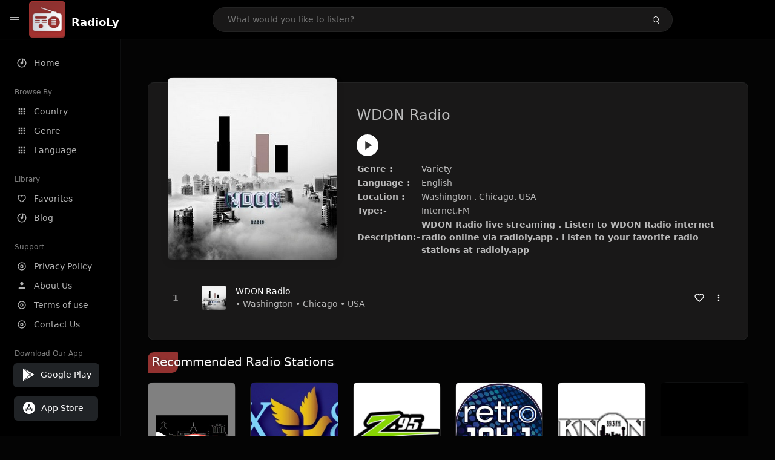

--- FILE ---
content_type: text/html; charset=UTF-8
request_url: https://radioly.app/radio/us.vidaenabundancia/
body_size: 12122
content:
<!DOCTYPE html><html lang="en"><head> <meta charset="UTF-8"> <meta name="viewport" content="width=device-width, user-scalable=no, initial-scale=1.0, maximum-scale=1.0, minimum-scale=1.0"> <meta http-equiv="X-UA-Compatible" content="ie=edge"> <title>WDON Radio FM Listen Live Online | Chicago, USA - RadioLy</title><meta name="description" content="Listen Online WDON Radio FM live from Chicago, USA and more than 50000 worldwide online radio stations including Variety and many more. "> <meta name="keywords" content="Radio Station, Live Radio, Online Radio, Radio Tuner, Local Radio, AM Radio, AM FM Radio, FM Radio"><meta property="al:web:url" content="https://radioly.app/radio/us.vidaenabundancia/" /><meta property="og:site_name" content="RadioLy"><meta property="og:title" content="WDON Radio FM Listen Live Online | Chicago, USA - RadioLy" /><meta property="og:image" content="https://d371i8ihhgym7w.cloudfront.net/12274683.jpg"><meta property="og:url" content="https://radioly.app/radio/us.vidaenabundancia/" /><meta property="og:description" content="Listen Online WDON Radio FM live from Chicago, USA and more than 50000 worldwide online radio stations including Variety and many more." /><meta name="twitter:card" content="summary" /><meta name="twitter:title" content="WDON Radio FM Listen Live Online | Chicago, USA - RadioLy" /><meta name="twitter:url" content="https://radioly.app/radio/us.vidaenabundancia/" /><meta property="twitter:image" content="https://d371i8ihhgym7w.cloudfront.net/12274683.jpg"><meta name="twitter:description" content="Listen Online WDON Radio FM live from Chicago, USA and more than 50000 worldwide online radio stations including Variety and many more.." /><link rel="canonical" href="https://radioly.app/radio/us.vidaenabundancia/">  <link href="https://radioly.app/RadioLy.ico" rel="icon" sizes="32x32"> <link href="https://radioly.app/RadioLy.ico" rel="icon" sizes="192x192">  <link rel="apple-touch-icon" href="https://radioly.app/RadioLy.ico"> <link rel="apple-touch-icon" sizes="152x152" href="https://radioly.app/RadioLy.ico"> <link rel="apple-touch-icon" sizes="180x180" href="https://radioly.app/RadioLy.ico"> <link rel="apple-touch-icon" sizes="167x167" href="https://radioly.app/RadioLy.ico">  <link rel="preconnect" href="https://fonts.googleapis.com"> <link rel="preconnect" href="https://fonts.gstatic.com" crossorigin> <link href="https://fonts.googleapis.com/css2?family=Open+Sans:wght@300;400;500;600;700;800&display=swap" rel="stylesheet">  <link rel="stylesheet" href="https://radioly.app/css/vendors.bundle.css" type="text/css"> <link rel="stylesheet" href="https://radioly.app/css/styles.css" type="text/css">   <script>var base_url = 'https://radioly.app/';</script> <script async src="https://www.googletagmanager.com/gtag/js?id=UA-133828896-1"></script><script> window.dataLayer = window.dataLayer || []; function gtag(){dataLayer.push(arguments);} gtag('js', new Date()); gtag('config', 'UA-133828896-1');</script><script type="text/javascript" src="//monu.delivery/site/c/9/fc5c75-7d49-4288-b9fe-92275e04f36e.js" data-cfasync="false"></script></head><style>body.pb-theme-dark { background-color: #040404 !important;}</style><body class="pb-theme-dark"> <div id="pb_wrapper"> <div id="pb_progress"></div>  <header id="pb_header"><div class="pb-header-container"> <div class="pb-header-left"> <button type="button" id="pb_hamburger"> <span class="pb-icon-nav"></span> </button>  <a style="display: block;" href="https://radioly.app/" class="pb-brand pb-brand-logo pb-page-link"> <img src="https://d371i8ihhgym7w.cloudfront.net/logo.png" alt="" style="width: 60px; border-radius: 3px; margin-right: 10px; height:60px"> </a> <a href="https://radioly.app/" class="web-title pb-brand pb-page-link" style="z-index: 1; margin-top: 8px;">RadioLy</a> </div> <div class="pb-search-form mx-sm-auto"> <input type="text" id="pb-search-input" placeholder="What would you like to listen?"> <button type="button" id="pb_search_icon" class="ms-auto btn p-0"> <i class="pb-icon-search"></i> </button>  </div><nav class="navbar flex-shrink-0"><ul class="navbar-nav flex-row align-items-center"> </ul></nav></div></header>   <aside id="pb_aside"> <nav class="navbar"> <ul class="navbar-nav"> <li class="nav-item "> <a class="nav-link pb-page-link" href="/"> <svg class="nav-link__icon" xmlns="http://www.w3.org/2000/svg" width="18" height="18" viewBox="0 0 24 24" fill="currentColor" stroke-width="2" stroke-linecap="round" stroke-linejoin="round" aria-hidden="true" role="img" focusable="false"> <g> <path fill="none" d="M0 0h24v24H0z"/> <path d="M15 4.582V12a3 3 0 1 1-2-2.83V2.05c5.053.501 9 4.765 9 9.95 0 5.523-4.477 10-10 10S2 17.523 2 12c0-5.185 3.947-9.449 9-9.95v2.012A8.001 8.001 0 0 0 12 20a8 8 0 0 0 3-15.418z"/> </g> </svg> <span class="nav-link__text">Home</span> </a> </li> <li class="nav-item mt-3"> <span class="pb-aside__title">Browse By</span> </li> <li class="nav-item "> <a class="nav-link pb-page-link" href="https://radioly.app/country/"> <svg class="nav-link__icon" xmlns="http://www.w3.org/2000/svg" width="16" height="16" viewBox="0 0 24 24" fill="currentColor" stroke-width="2" stroke-linecap="round" stroke-linejoin="round" aria-hidden="true" role="img" focusable="false"> <path d="M4 8h4V4H4v4zm6 12h4v-4h-4v4zm-6 0h4v-4H4v4zm0-6h4v-4H4v4zm6 0h4v-4h-4v4zm6-10v4h4V4h-4zm-6 4h4V4h-4v4zm6 6h4v-4h-4v4zm0 6h4v-4h-4v4z" /> </svg> <span class="nav-link__text">Country</span> </a> </li> <li class="nav-item "> <a class="nav-link pb-page-link" href="https://radioly.app/genre/"> <svg class="nav-link__icon" xmlns="http://www.w3.org/2000/svg" width="16" height="16" viewBox="0 0 24 24" fill="currentColor" stroke-width="2" stroke-linecap="round" stroke-linejoin="round" aria-hidden="true" role="img" focusable="false"> <path d="M4 8h4V4H4v4zm6 12h4v-4h-4v4zm-6 0h4v-4H4v4zm0-6h4v-4H4v4zm6 0h4v-4h-4v4zm6-10v4h4V4h-4zm-6 4h4V4h-4v4zm6 6h4v-4h-4v4zm0 6h4v-4h-4v4z" /> </svg> <span class="nav-link__text">Genre</span> </a> </li> <li class="nav-item "> <a class="nav-link pb-page-link" href="https://radioly.app/language/"> <svg class="nav-link__icon" xmlns="http://www.w3.org/2000/svg" width="16" height="16" viewBox="0 0 24 24" fill="currentColor" stroke-width="2" stroke-linecap="round" stroke-linejoin="round" aria-hidden="true" role="img" focusable="false"> <path d="M4 8h4V4H4v4zm6 12h4v-4h-4v4zm-6 0h4v-4H4v4zm0-6h4v-4H4v4zm6 0h4v-4h-4v4zm6-10v4h4V4h-4zm-6 4h4V4h-4v4zm6 6h4v-4h-4v4zm0 6h4v-4h-4v4z" /> </svg> <span class="nav-link__text">Language</span> </a> </li> <li class="nav-item mt-3"> <span class="pb-aside__title">Library</span> </li> <li class="nav-item "> <a class="nav-link pb-page-link" href="https://radioly.app/favorites/"> <svg class="nav-link__icon" xmlns="http://www.w3.org/2000/svg" width="16" height="16" viewBox="0 0 24 24" fill="currentColor" stroke-width="2" stroke-linecap="round" stroke-linejoin="round" aria-hidden="true" role="img" focusable="false"> <g> <path fill="none" d="M0 0H24V24H0z"/> <path d="M16.5 3C19.538 3 22 5.5 22 9c0 7-7.5 11-10 12.5C9.5 20 2 16 2 9c0-3.5 2.5-6 5.5-6C9.36 3 11 4 12 5c1-1 2.64-2 4.5-2zm-3.566 15.604c.881-.556 1.676-1.109 2.42-1.701C18.335 14.533 20 11.943 20 9c0-2.36-1.537-4-3.5-4-1.076 0-2.24.57-3.086 1.414L12 7.828l-1.414-1.414C9.74 5.57 8.576 5 7.5 5 5.56 5 4 6.656 4 9c0 2.944 1.666 5.533 4.645 7.903.745.592 1.54 1.145 2.421 1.7.299.189.595.37.934.572.339-.202.635-.383.934-.571z"/> </g> </svg> <span class="nav-link__text">Favorites</span> </a> </li><li class="nav-item "> <a class="nav-link pb-page-link" href="https://radioly.app/blog/"><svg class="nav-link__icon" xmlns="http://www.w3.org/2000/svg" width="18" height="18" viewBox="0 0 24 24" fill="currentColor" stroke-width="2" stroke-linecap="round" stroke-linejoin="round" aria-hidden="true" role="img" focusable="false"> <g> <path fill="none" d="M0 0h24v24H0z"/> <path d="M15 4.582V12a3 3 0 1 1-2-2.83V2.05c5.053.501 9 4.765 9 9.95 0 5.523-4.477 10-10 10S2 17.523 2 12c0-5.185 3.947-9.449 9-9.95v2.012A8.001 8.001 0 0 0 12 20a8 8 0 0 0 3-15.418z"/> </g></svg> <span class="nav-link__text">Blog</span> </a></li><li class="nav-item mt-3"> <span class="pb-aside__title">Support</span></li><li class="nav-item "> <a class="nav-link pb-page-link" href="https://radioly.app/privacy-policy/"><svg class="nav-link__icon" xmlns="http://www.w3.org/2000/svg" width="16" height="16" viewBox="0 0 24 24" fill="currentColor" stroke-width="2" stroke-linecap="round" stroke-linejoin="round" aria-hidden="true" role="img" focusable="false"> <g> <path fill="none" d="M0 0h24v24H0z"></path> <path d="M12 20a8 8 0 1 0 0-16 8 8 0 0 0 0 16zm0 2C6.477 22 2 17.523 2 12S6.477 2 12 2s10 4.477 10 10-4.477 10-10 10zm0-8a2 2 0 1 0 0-4 2 2 0 0 0 0 4zm0 2a4 4 0 1 1 0-8 4 4 0 0 1 0 8z"></path> </g> </svg> <span class="nav-link__text">Privacy Policy</span> </a></li><li class="nav-item "> <a class="nav-link pb-page-link" href="https://radioly.app/about-us/"><svg class="nav-link__icon" xmlns="http://www.w3.org/2000/svg" width="16" height="16" viewBox="0 0 24 24" fill="currentColor" stroke-width="2" stroke-linecap="round" stroke-linejoin="round" aria-hidden="true" role="img" focusable="false"> <path d="M20 21v-2a4 4 0 0 0-4-4H8a4 4 0 0 0-4 4v2"></path><circle cx="12" cy="7" r="4"></circle> </svg> <span class="nav-link__text">About Us</span> </a></li><li class="nav-item "> <a class="nav-link pb-page-link" href="https://radioly.app/terms-and-condition/"><svg class="nav-link__icon" xmlns="http://www.w3.org/2000/svg" width="16" height="16" viewBox="0 0 24 24" fill="currentColor" stroke-width="2" stroke-linecap="round" stroke-linejoin="round" aria-hidden="true" role="img" focusable="false"> <g> <path fill="none" d="M0 0h24v24H0z"></path> <path d="M12 20a8 8 0 1 0 0-16 8 8 0 0 0 0 16zm0 2C6.477 22 2 17.523 2 12S6.477 2 12 2s10 4.477 10 10-4.477 10-10 10zm0-8a2 2 0 1 0 0-4 2 2 0 0 0 0 4zm0 2a4 4 0 1 1 0-8 4 4 0 0 1 0 8z"></path> </g> </svg> <span class="nav-link__text">Terms of use</span> </a></li><li class="nav-item "> <a class="nav-link pb-page-link" href="https://radioly.app/contact-us/"><svg class="nav-link__icon" xmlns="http://www.w3.org/2000/svg" width="16" height="16" viewBox="0 0 24 24" fill="currentColor" stroke-width="2" stroke-linecap="round" stroke-linejoin="round" aria-hidden="true" role="img" focusable="false"> <g> <path fill="none" d="M0 0h24v24H0z"></path> <path d="M12 20a8 8 0 1 0 0-16 8 8 0 0 0 0 16zm0 2C6.477 22 2 17.523 2 12S6.477 2 12 2s10 4.477 10 10-4.477 10-10 10zm0-8a2 2 0 1 0 0-4 2 2 0 0 0 0 4zm0 2a4 4 0 1 1 0-8 4 4 0 0 1 0 8z"></path> </g> </svg> <span class="nav-link__text">Contact Us</span> </a></li><li class="nav-item mt-3"><span class="pb-aside__title">Download Our App</span></li><li class="nav-item"> <div style="margin-left: 14px;" class="d-flex align-items-center pb-app-download"> <a href="https://play.google.com/store/apps/details?id=com.onlineradio.radiofm&hl=en&gl=us" class="btn d-flex align-items-center ms-2" target="_blank"> <svg viewBox="0 0 24 24" width="24" height="24"> <path fill="none" d="M0 0h24v24H0z"></path> <path fill="currentColor" d="M3.609 1.814L13.792 12 3.61 22.186a.996.996 0 0 1-.61-.92V2.734a1 1 0 0 1 .609-.92zm10.89 10.893l2.302 2.302-10.937 6.333 8.635-8.635zm3.199-3.198l2.807 1.626a1 1 0 0 1 0 1.73l-2.808 1.626L15.206 12l2.492-2.491zM5.864 2.658L16.802 8.99l-2.303 2.303-8.635-8.635z"></path> </svg> <span class="ms-2">Google Play</span> </a> </div><div style="margin-left: 23px;margin-top: 15px;" class="d-flex align-items-center pb-app-download"><a href="https://itunes.apple.com/in/app/radio-hub-app/id1440995773?mt=8" class="btn d-flex align-items-center" style="width: 139px;" target="_blank"> <svg viewBox="0 0 24 24" width="24" height="24"> <path fill="none" d="M0 0h24v24H0z"></path> <path fill="currentColor" d="M12 2c5.523 0 10 4.477 10 10s-4.477 10-10 10S2 17.523 2 12 6.477 2 12 2zM8.823 15.343c-.395-.477-.886-.647-1.479-.509l-.15.041-.59 1.016a.823.823 0 0 0 1.366.916l.062-.093.79-1.371zM13.21 8.66c-.488.404-.98 1.597-.29 2.787l3.04 5.266a.824.824 0 0 0 1.476-.722l-.049-.1-.802-1.392h1.19a.82.82 0 0 0 .822-.823.82.82 0 0 0-.72-.816l-.103-.006h-2.14L13.44 9.057l-.23-.396zm.278-3.044a.825.825 0 0 0-1.063.21l-.062.092-.367.633-.359-.633a.824.824 0 0 0-1.476.722l.049.1.838 1.457-2.685 4.653H6.266a.82.82 0 0 0-.822.822c0 .421.312.766.719.817l.103.006h7.48c.34-.64-.06-1.549-.81-1.638l-.121-.007h-2.553l3.528-6.11a.823.823 0 0 0-.302-1.124z"></path> </svg> <span class="ms-2">App Store</span></a><div/></li> </ul> </nav>  <footer class="pb-footer"> <p class="text-muted pb-copy">@2026 RadioLy</p> </footer> </aside> <main id="pb_main"> <div class="pb-main-container"><div id="mmt-f29d6e76-9e6a-48c1-9556-3c66002ebf7c"></div><script type="text/javascript" data-cfasync="false">$MMT = window.$MMT || {}; $MMT.cmd = $MMT.cmd || [];$MMT.cmd.push(function(){ $MMT.display.slots.push(["f29d6e76-9e6a-48c1-9556-3c66002ebf7c"]); })</script> <div class="pb-card pb-card--collection nsofts_border"> <div style="margin-top:15px" class="pb-card--collection__head"> <div class="pb-card--collection__cover nsofts_border"> <img style="height: 100%;" onerror="this.src='https://d371i8ihhgym7w.cloudfront.net/logo.png';" src="https://d371i8ihhgym7w.cloudfront.net/12274683.jpg" alt="WDON Radio"> </div> <div class="pb-card--collection__content"> <h1>WDON Radio</h1><button type="button" style="display: inline-block !important; margin-top: 10px;" class="pb-btn-play" data-play-id="50387"></button><table style="margin-top: 10px;"> <tbody> <tr> <th>Genre :</th> <td >Variety</td> </tr> <tr > <th >Language :</th> <td >English</td> </tr> <tr > <th >Location :</th> <td > Washington , Chicago, USA</td> </tr> <tr > <th >Type:-</th> <td >Internet,FM</td> </tr> <tr> <th>Description:-</th> <th> WDON Radio live streaming . Listen to WDON Radio internet radio online via radioly.app . Listen to your favorite radio stations at radioly.app </th> </tr> </tbody></table> </div> </div> <div class="pb-card--collection__body"> <ul class="pb-collection-list"> <li class="pb-collection-list__item" data-audio-id="50387" data-audio-name="WDON Radio" data-audio-artist="Variety" data-audio-album="Variety" data-audio-url="https://live.turadio.stream:7016/veaHD" data-audio-cover="https://d371i8ihhgym7w.cloudfront.net/12274683.jpg"> <button type="button" class="pb-btn-play" data-play-id="50387"></button> <span class="pb-collection-list__item__number"></span> <div class="pb-collection-list__cover" data-play-id="50387"> <img onerror="this.src='https://d371i8ihhgym7w.cloudfront.net/logo.png';" src="https://d371i8ihhgym7w.cloudfront.net/12274683.jpg" alt=""> <div class="pb-collection-list__cover__content"> <span class="pb-collection-list__cover__title">WDON Radio</span> <span class="pb-collection-list__cover__sub-title" > • Washington • Chicago • USA</span> </div> </div> <button class="pb-btn-fav d-inline-flex align-items-center" data-fav-id="50387"> <svg xmlns="http://www.w3.org/2000/svg" width="16" height="16" viewBox="0 0 24 24" fill="none" stroke="currentColor" stroke-width="2" stroke-linecap="round" stroke-linejoin="round"> <path d="M20.84 4.61a5.5 5.5 0 0 0-7.78 0L12 5.67l-1.06-1.06a5.5 5.5 0 0 0-7.78 7.78l1.06 1.06L12 21.23l7.78-7.78 1.06-1.06a5.5 5.5 0 0 0 0-7.78z" /> </svg> </button> <div class="dropdown"> <a href="javascript:void(0);" data-bs-toggle="dropdown"> <svg xmlns="http://www.w3.org/2000/svg" width="16" height="16" viewBox="0 0 24 24" fill="currentColor" stroke="currentColor" stroke-width="0" stroke-linecap="round" stroke-linejoin="round"> <circle cx="12" cy="12" r="2"></circle> <circle cx="12" cy="6" r="2"></circle> <circle cx="12" cy="18" r="2"></circle> </svg> </a> <ul class="dropdown-menu dropdown-menu-end"> <li><a class="dropdown-item pb-btn-np" href="javascript:void(0)" data-play-id="50387">Next to play</a></li> <li><a class="dropdown-item pb-btn-aq" href="javascript:void(0)" data-play-id="50387">Add to queue</a></li> <li><a class="dropdown-item" href="javascript:void(0);" data-share-id="us.vidaenabundancia/" data-bs-toggle="modal" data-bs-target="#pb_share_music">Share</a></li> <li><hr class="dropdown-divider"></li> <li><a class="dropdown-item pb-btn-p" href="javascript:void(0)" data-play-id="50387">Play</a></li> </ul> </div> </li> </ul> </div> </div> <div style="margin-top:20px" class="mb-3"> <h5 class="ns-title-bar">Recommended Radio Stations</h5> </div> <div class="swiper-section mb-4"> <div class="swiper" data-slides="6" grid-rows="2"> <div class="swiper-wrapper"> <div class="swiper-slide"> <div class="pb-card pb-card--cover nsofts_border" data-audio-id="112857" data-audio-name="Карабах сегодня (Karabakh Today)" data-audio-artist="J-pop, Local, News" data-audio-country="US" data-audio-url="https://www.youtube.com/s/search/audio/failure.mp3" data-audio-cover="https://d371i8ihhgym7w.cloudfront.net/71220884.jpg"> <div class="pb-card__head dropdown"> <a href="javascript:void(0);" data-bs-toggle="dropdown"> <svg xmlns="http://www.w3.org/2000/svg" width="16" height="16" viewBox="0 0 24 24" fill="currentColor" stroke="currentColor" stroke-width="0" stroke-linecap="round" stroke-linejoin="round"> <circle cx="12" cy="12" r="2"></circle> <circle cx="12" cy="6" r="2"></circle> <circle cx="12" cy="18" r="2"></circle> </svg> </a> <ul class="dropdown-menu"> <li><a class="dropdown-item pb-btn-np" href="javascript:void(0)" data-play-id="112857">Next to play</a></li> <li><a class="dropdown-item pb-btn-aq" href="javascript:void(0)" data-play-id="112857">Add to queue</a></li> <li><a class="dropdown-item pb-btn-fav" href="javascript:void(0)" data-fav-id="112857">Favorites</a></li> <li><a class="dropdown-item" href="javascript:void(0);" data-share-id="карабах-сегодня-karabakh-today/" data-bs-toggle="modal" data-bs-target="#pb_share_music">Share</a></li> <li><hr class="dropdown-divider"></li> <li><a class="dropdown-item pb-btn-p" href="javascript:void(0)" data-play-id="112857">Play</a></li> </ul> </div> <div class="pb-card__image" > <a class="pb-page-link" href="https://radioly.app/radio/%D0%BA%D0%B0%D1%80%D0%B0%D0%B1%D0%B0%D1%85-%D1%81%D0%B5%D0%B3%D0%BE%D0%B4%D0%BD%D1%8F-karabakh-today/"><img onerror="this.src='https://d371i8ihhgym7w.cloudfront.net/logo.png';" src="https://d371i8ihhgym7w.cloudfront.net/71220884.jpg" alt="Карабах сегодня (Karabakh Today)"></a> <button type="button" class="pb-btn-play" data-play-id="112857"></button> </div> <div class="pb-card__content"> <div class="pb-card__content__text"> <a href="https://radioly.app/radio/%D0%BA%D0%B0%D1%80%D0%B0%D0%B1%D0%B0%D1%85-%D1%81%D0%B5%D0%B3%D0%BE%D0%B4%D0%BD%D1%8F-karabakh-today/"class="pb-card__title pb-page-link">Карабах сегодня (Karabakh Today)</a> <a href="https://radioly.app/radio/%D0%BA%D0%B0%D1%80%D0%B0%D0%B1%D0%B0%D1%85-%D1%81%D0%B5%D0%B3%D0%BE%D0%B4%D0%BD%D1%8F-karabakh-today/" class="pb-card__sub-title pb-page-link">J-pop, Local, News</a> </div> </div> </div> </div> <div class="swiper-slide"> <div class="pb-card pb-card--cover nsofts_border" data-audio-id="112858" data-audio-name=" KLUX 89.5HD" data-audio-artist="Easy Listening Catholic Talk" data-audio-country="US" data-audio-url="https://www.streamcontrol.net:8444/s/12340" data-audio-cover="https://d371i8ihhgym7w.cloudfront.net/120273982.jpg"> <div class="pb-card__head dropdown"> <a href="javascript:void(0);" data-bs-toggle="dropdown"> <svg xmlns="http://www.w3.org/2000/svg" width="16" height="16" viewBox="0 0 24 24" fill="currentColor" stroke="currentColor" stroke-width="0" stroke-linecap="round" stroke-linejoin="round"> <circle cx="12" cy="12" r="2"></circle> <circle cx="12" cy="6" r="2"></circle> <circle cx="12" cy="18" r="2"></circle> </svg> </a> <ul class="dropdown-menu"> <li><a class="dropdown-item pb-btn-np" href="javascript:void(0)" data-play-id="112858">Next to play</a></li> <li><a class="dropdown-item pb-btn-aq" href="javascript:void(0)" data-play-id="112858">Add to queue</a></li> <li><a class="dropdown-item pb-btn-fav" href="javascript:void(0)" data-fav-id="112858">Favorites</a></li> <li><a class="dropdown-item" href="javascript:void(0);" data-share-id="klux-89-5hd/" data-bs-toggle="modal" data-bs-target="#pb_share_music">Share</a></li> <li><hr class="dropdown-divider"></li> <li><a class="dropdown-item pb-btn-p" href="javascript:void(0)" data-play-id="112858">Play</a></li> </ul> </div> <div class="pb-card__image" > <a class="pb-page-link" href="https://radioly.app/radio/klux-89-5hd/"><img onerror="this.src='https://d371i8ihhgym7w.cloudfront.net/logo.png';" src="https://d371i8ihhgym7w.cloudfront.net/120273982.jpg" alt=" KLUX 89.5HD"></a> <button type="button" class="pb-btn-play" data-play-id="112858"></button> </div> <div class="pb-card__content"> <div class="pb-card__content__text"> <a href="https://radioly.app/radio/klux-89-5hd/"class="pb-card__title pb-page-link"> KLUX 89.5HD</a> <a href="https://radioly.app/radio/klux-89-5hd/" class="pb-card__sub-title pb-page-link">Easy Listening Catholic Talk</a> </div> </div> </div> </div> <div class="swiper-slide"> <div class="pb-card pb-card--cover nsofts_border" data-audio-id="112859" data-audio-name="Hot Z 95" data-audio-artist="Top 40 & Pop Music" data-audio-country="US" data-audio-url="https://live.amperwave.net/manifest/malkan-kzfmfmaac-ibc3" data-audio-cover="https://d371i8ihhgym7w.cloudfront.net/58462923.jpg"> <div class="pb-card__head dropdown"> <a href="javascript:void(0);" data-bs-toggle="dropdown"> <svg xmlns="http://www.w3.org/2000/svg" width="16" height="16" viewBox="0 0 24 24" fill="currentColor" stroke="currentColor" stroke-width="0" stroke-linecap="round" stroke-linejoin="round"> <circle cx="12" cy="12" r="2"></circle> <circle cx="12" cy="6" r="2"></circle> <circle cx="12" cy="18" r="2"></circle> </svg> </a> <ul class="dropdown-menu"> <li><a class="dropdown-item pb-btn-np" href="javascript:void(0)" data-play-id="112859">Next to play</a></li> <li><a class="dropdown-item pb-btn-aq" href="javascript:void(0)" data-play-id="112859">Add to queue</a></li> <li><a class="dropdown-item pb-btn-fav" href="javascript:void(0)" data-fav-id="112859">Favorites</a></li> <li><a class="dropdown-item" href="javascript:void(0);" data-share-id="hot-z-95/" data-bs-toggle="modal" data-bs-target="#pb_share_music">Share</a></li> <li><hr class="dropdown-divider"></li> <li><a class="dropdown-item pb-btn-p" href="javascript:void(0)" data-play-id="112859">Play</a></li> </ul> </div> <div class="pb-card__image" > <a class="pb-page-link" href="https://radioly.app/radio/hot-z-95/"><img onerror="this.src='https://d371i8ihhgym7w.cloudfront.net/logo.png';" src="https://d371i8ihhgym7w.cloudfront.net/58462923.jpg" alt="Hot Z 95"></a> <button type="button" class="pb-btn-play" data-play-id="112859"></button> </div> <div class="pb-card__content"> <div class="pb-card__content__text"> <a href="https://radioly.app/radio/hot-z-95/"class="pb-card__title pb-page-link">Hot Z 95</a> <a href="https://radioly.app/radio/hot-z-95/" class="pb-card__sub-title pb-page-link">Top 40 & Pop Music</a> </div> </div> </div> </div> <div class="swiper-slide"> <div class="pb-card pb-card--cover nsofts_border" data-audio-id="112862" data-audio-name="KCCT Retro 104.1 FM" data-audio-artist="Classic Country, Country" data-audio-country="US" data-audio-url="https://ice41.securenetsystems.net/KCCT" data-audio-cover="https://d371i8ihhgym7w.cloudfront.net/45630307.jpg"> <div class="pb-card__head dropdown"> <a href="javascript:void(0);" data-bs-toggle="dropdown"> <svg xmlns="http://www.w3.org/2000/svg" width="16" height="16" viewBox="0 0 24 24" fill="currentColor" stroke="currentColor" stroke-width="0" stroke-linecap="round" stroke-linejoin="round"> <circle cx="12" cy="12" r="2"></circle> <circle cx="12" cy="6" r="2"></circle> <circle cx="12" cy="18" r="2"></circle> </svg> </a> <ul class="dropdown-menu"> <li><a class="dropdown-item pb-btn-np" href="javascript:void(0)" data-play-id="112862">Next to play</a></li> <li><a class="dropdown-item pb-btn-aq" href="javascript:void(0)" data-play-id="112862">Add to queue</a></li> <li><a class="dropdown-item pb-btn-fav" href="javascript:void(0)" data-fav-id="112862">Favorites</a></li> <li><a class="dropdown-item" href="javascript:void(0);" data-share-id="retro-104-1/" data-bs-toggle="modal" data-bs-target="#pb_share_music">Share</a></li> <li><hr class="dropdown-divider"></li> <li><a class="dropdown-item pb-btn-p" href="javascript:void(0)" data-play-id="112862">Play</a></li> </ul> </div> <div class="pb-card__image" > <a class="pb-page-link" href="https://radioly.app/radio/retro-104-1/"><img onerror="this.src='https://d371i8ihhgym7w.cloudfront.net/logo.png';" src="https://d371i8ihhgym7w.cloudfront.net/45630307.jpg" alt="KCCT Retro 104.1 FM"></a> <button type="button" class="pb-btn-play" data-play-id="112862"></button> </div> <div class="pb-card__content"> <div class="pb-card__content__text"> <a href="https://radioly.app/radio/retro-104-1/"class="pb-card__title pb-page-link">KCCT Retro 104.1 FM</a> <a href="https://radioly.app/radio/retro-104-1/" class="pb-card__sub-title pb-page-link">Classic Country, Country</a> </div> </div> </div> </div> <div class="swiper-slide"> <div class="pb-card pb-card--cover nsofts_border" data-audio-id="112865" data-audio-name=" KNON Radio" data-audio-artist="Variety" data-audio-country="US" data-audio-url="https://fmradiohub.in/radio?url=http://64.78.234.165:8000/KNON/" data-audio-cover="https://d371i8ihhgym7w.cloudfront.net/93445737.jpg"> <div class="pb-card__head dropdown"> <a href="javascript:void(0);" data-bs-toggle="dropdown"> <svg xmlns="http://www.w3.org/2000/svg" width="16" height="16" viewBox="0 0 24 24" fill="currentColor" stroke="currentColor" stroke-width="0" stroke-linecap="round" stroke-linejoin="round"> <circle cx="12" cy="12" r="2"></circle> <circle cx="12" cy="6" r="2"></circle> <circle cx="12" cy="18" r="2"></circle> </svg> </a> <ul class="dropdown-menu"> <li><a class="dropdown-item pb-btn-np" href="javascript:void(0)" data-play-id="112865">Next to play</a></li> <li><a class="dropdown-item pb-btn-aq" href="javascript:void(0)" data-play-id="112865">Add to queue</a></li> <li><a class="dropdown-item pb-btn-fav" href="javascript:void(0)" data-fav-id="112865">Favorites</a></li> <li><a class="dropdown-item" href="javascript:void(0);" data-share-id="knon-radio/" data-bs-toggle="modal" data-bs-target="#pb_share_music">Share</a></li> <li><hr class="dropdown-divider"></li> <li><a class="dropdown-item pb-btn-p" href="javascript:void(0)" data-play-id="112865">Play</a></li> </ul> </div> <div class="pb-card__image" > <a class="pb-page-link" href="https://radioly.app/radio/knon-radio/"><img onerror="this.src='https://d371i8ihhgym7w.cloudfront.net/logo.png';" src="https://d371i8ihhgym7w.cloudfront.net/93445737.jpg" alt=" KNON Radio"></a> <button type="button" class="pb-btn-play" data-play-id="112865"></button> </div> <div class="pb-card__content"> <div class="pb-card__content__text"> <a href="https://radioly.app/radio/knon-radio/"class="pb-card__title pb-page-link"> KNON Radio</a> <a href="https://radioly.app/radio/knon-radio/" class="pb-card__sub-title pb-page-link">Variety</a> </div> </div> </div> </div> <div class="swiper-slide"> <div class="pb-card pb-card--cover nsofts_border" data-audio-id="112866" data-audio-name=" Way FM" data-audio-artist="Christian Contemporary" data-audio-country="US" data-audio-url="https://ais-sa8.cdnstream1.com/3157_64.aac" data-audio-cover="https://d371i8ihhgym7w.cloudfront.net/88028854.jpg"> <div class="pb-card__head dropdown"> <a href="javascript:void(0);" data-bs-toggle="dropdown"> <svg xmlns="http://www.w3.org/2000/svg" width="16" height="16" viewBox="0 0 24 24" fill="currentColor" stroke="currentColor" stroke-width="0" stroke-linecap="round" stroke-linejoin="round"> <circle cx="12" cy="12" r="2"></circle> <circle cx="12" cy="6" r="2"></circle> <circle cx="12" cy="18" r="2"></circle> </svg> </a> <ul class="dropdown-menu"> <li><a class="dropdown-item pb-btn-np" href="javascript:void(0)" data-play-id="112866">Next to play</a></li> <li><a class="dropdown-item pb-btn-aq" href="javascript:void(0)" data-play-id="112866">Add to queue</a></li> <li><a class="dropdown-item pb-btn-fav" href="javascript:void(0)" data-fav-id="112866">Favorites</a></li> <li><a class="dropdown-item" href="javascript:void(0);" data-share-id="way-fm/" data-bs-toggle="modal" data-bs-target="#pb_share_music">Share</a></li> <li><hr class="dropdown-divider"></li> <li><a class="dropdown-item pb-btn-p" href="javascript:void(0)" data-play-id="112866">Play</a></li> </ul> </div> <div class="pb-card__image" > <a class="pb-page-link" href="https://radioly.app/radio/way-fm/"><img onerror="this.src='https://d371i8ihhgym7w.cloudfront.net/logo.png';" src="https://d371i8ihhgym7w.cloudfront.net/88028854.jpg" alt=" Way FM"></a> <button type="button" class="pb-btn-play" data-play-id="112866"></button> </div> <div class="pb-card__content"> <div class="pb-card__content__text"> <a href="https://radioly.app/radio/way-fm/"class="pb-card__title pb-page-link"> Way FM</a> <a href="https://radioly.app/radio/way-fm/" class="pb-card__sub-title pb-page-link">Christian Contemporary</a> </div> </div> </div> </div> <div class="swiper-slide"> <div class="pb-card pb-card--cover nsofts_border" data-audio-id="112867" data-audio-name="KERA" data-audio-artist="US News" data-audio-country="US" data-audio-url="https://kera-ice.streamguys1.com/keralive" data-audio-cover="https://d371i8ihhgym7w.cloudfront.net/101706635.jpg"> <div class="pb-card__head dropdown"> <a href="javascript:void(0);" data-bs-toggle="dropdown"> <svg xmlns="http://www.w3.org/2000/svg" width="16" height="16" viewBox="0 0 24 24" fill="currentColor" stroke="currentColor" stroke-width="0" stroke-linecap="round" stroke-linejoin="round"> <circle cx="12" cy="12" r="2"></circle> <circle cx="12" cy="6" r="2"></circle> <circle cx="12" cy="18" r="2"></circle> </svg> </a> <ul class="dropdown-menu"> <li><a class="dropdown-item pb-btn-np" href="javascript:void(0)" data-play-id="112867">Next to play</a></li> <li><a class="dropdown-item pb-btn-aq" href="javascript:void(0)" data-play-id="112867">Add to queue</a></li> <li><a class="dropdown-item pb-btn-fav" href="javascript:void(0)" data-fav-id="112867">Favorites</a></li> <li><a class="dropdown-item" href="javascript:void(0);" data-share-id="kera/" data-bs-toggle="modal" data-bs-target="#pb_share_music">Share</a></li> <li><hr class="dropdown-divider"></li> <li><a class="dropdown-item pb-btn-p" href="javascript:void(0)" data-play-id="112867">Play</a></li> </ul> </div> <div class="pb-card__image" > <a class="pb-page-link" href="https://radioly.app/radio/kera/"><img onerror="this.src='https://d371i8ihhgym7w.cloudfront.net/logo.png';" src="https://d371i8ihhgym7w.cloudfront.net/101706635.jpg" alt="KERA"></a> <button type="button" class="pb-btn-play" data-play-id="112867"></button> </div> <div class="pb-card__content"> <div class="pb-card__content__text"> <a href="https://radioly.app/radio/kera/"class="pb-card__title pb-page-link">KERA</a> <a href="https://radioly.app/radio/kera/" class="pb-card__sub-title pb-page-link">US News</a> </div> </div> </div> </div> <div class="swiper-slide"> <div class="pb-card pb-card--cover nsofts_border" data-audio-id="112869" data-audio-name="Estereo Vida" data-audio-artist="Gospel" data-audio-country="US" data-audio-url="https://stream.voxx.pro/radio/8230/radio.mp3?1591902373" data-audio-cover="https://d371i8ihhgym7w.cloudfront.net/8594061.jpg"> <div class="pb-card__head dropdown"> <a href="javascript:void(0);" data-bs-toggle="dropdown"> <svg xmlns="http://www.w3.org/2000/svg" width="16" height="16" viewBox="0 0 24 24" fill="currentColor" stroke="currentColor" stroke-width="0" stroke-linecap="round" stroke-linejoin="round"> <circle cx="12" cy="12" r="2"></circle> <circle cx="12" cy="6" r="2"></circle> <circle cx="12" cy="18" r="2"></circle> </svg> </a> <ul class="dropdown-menu"> <li><a class="dropdown-item pb-btn-np" href="javascript:void(0)" data-play-id="112869">Next to play</a></li> <li><a class="dropdown-item pb-btn-aq" href="javascript:void(0)" data-play-id="112869">Add to queue</a></li> <li><a class="dropdown-item pb-btn-fav" href="javascript:void(0)" data-fav-id="112869">Favorites</a></li> <li><a class="dropdown-item" href="javascript:void(0);" data-share-id="estereo-vida/" data-bs-toggle="modal" data-bs-target="#pb_share_music">Share</a></li> <li><hr class="dropdown-divider"></li> <li><a class="dropdown-item pb-btn-p" href="javascript:void(0)" data-play-id="112869">Play</a></li> </ul> </div> <div class="pb-card__image" > <a class="pb-page-link" href="https://radioly.app/radio/estereo-vida/"><img onerror="this.src='https://d371i8ihhgym7w.cloudfront.net/logo.png';" src="https://d371i8ihhgym7w.cloudfront.net/8594061.jpg" alt="Estereo Vida"></a> <button type="button" class="pb-btn-play" data-play-id="112869"></button> </div> <div class="pb-card__content"> <div class="pb-card__content__text"> <a href="https://radioly.app/radio/estereo-vida/"class="pb-card__title pb-page-link">Estereo Vida</a> <a href="https://radioly.app/radio/estereo-vida/" class="pb-card__sub-title pb-page-link">Gospel</a> </div> </div> </div> </div> <div class="swiper-slide"> <div class="pb-card pb-card--cover nsofts_border" data-audio-id="112870" data-audio-name="The Possum" data-audio-artist="Classic Country" data-audio-country="US" data-audio-url="https://fmradiohub.in/radio?url=http://173.193.205.96:8018/;stream.mp3" data-audio-cover="https://d371i8ihhgym7w.cloudfront.net/11174208.jpg"> <div class="pb-card__head dropdown"> <a href="javascript:void(0);" data-bs-toggle="dropdown"> <svg xmlns="http://www.w3.org/2000/svg" width="16" height="16" viewBox="0 0 24 24" fill="currentColor" stroke="currentColor" stroke-width="0" stroke-linecap="round" stroke-linejoin="round"> <circle cx="12" cy="12" r="2"></circle> <circle cx="12" cy="6" r="2"></circle> <circle cx="12" cy="18" r="2"></circle> </svg> </a> <ul class="dropdown-menu"> <li><a class="dropdown-item pb-btn-np" href="javascript:void(0)" data-play-id="112870">Next to play</a></li> <li><a class="dropdown-item pb-btn-aq" href="javascript:void(0)" data-play-id="112870">Add to queue</a></li> <li><a class="dropdown-item pb-btn-fav" href="javascript:void(0)" data-fav-id="112870">Favorites</a></li> <li><a class="dropdown-item" href="javascript:void(0);" data-share-id="the-possum/" data-bs-toggle="modal" data-bs-target="#pb_share_music">Share</a></li> <li><hr class="dropdown-divider"></li> <li><a class="dropdown-item pb-btn-p" href="javascript:void(0)" data-play-id="112870">Play</a></li> </ul> </div> <div class="pb-card__image" > <a class="pb-page-link" href="https://radioly.app/radio/the-possum/"><img onerror="this.src='https://d371i8ihhgym7w.cloudfront.net/logo.png';" src="https://d371i8ihhgym7w.cloudfront.net/11174208.jpg" alt="The Possum"></a> <button type="button" class="pb-btn-play" data-play-id="112870"></button> </div> <div class="pb-card__content"> <div class="pb-card__content__text"> <a href="https://radioly.app/radio/the-possum/"class="pb-card__title pb-page-link">The Possum</a> <a href="https://radioly.app/radio/the-possum/" class="pb-card__sub-title pb-page-link">Classic Country</a> </div> </div> </div> </div> <div class="swiper-slide"> <div class="pb-card pb-card--cover nsofts_border" data-audio-id="112871" data-audio-name=" KUZU 92.9FM" data-audio-artist="Variety" data-audio-country="US" data-audio-url="https://fmradiohub.in/radio?url=http://138.197.2.189:8000/kuzu.mp3" data-audio-cover="https://d371i8ihhgym7w.cloudfront.net/26154572.jpg"> <div class="pb-card__head dropdown"> <a href="javascript:void(0);" data-bs-toggle="dropdown"> <svg xmlns="http://www.w3.org/2000/svg" width="16" height="16" viewBox="0 0 24 24" fill="currentColor" stroke="currentColor" stroke-width="0" stroke-linecap="round" stroke-linejoin="round"> <circle cx="12" cy="12" r="2"></circle> <circle cx="12" cy="6" r="2"></circle> <circle cx="12" cy="18" r="2"></circle> </svg> </a> <ul class="dropdown-menu"> <li><a class="dropdown-item pb-btn-np" href="javascript:void(0)" data-play-id="112871">Next to play</a></li> <li><a class="dropdown-item pb-btn-aq" href="javascript:void(0)" data-play-id="112871">Add to queue</a></li> <li><a class="dropdown-item pb-btn-fav" href="javascript:void(0)" data-fav-id="112871">Favorites</a></li> <li><a class="dropdown-item" href="javascript:void(0);" data-share-id="kuzu-92-9fm/" data-bs-toggle="modal" data-bs-target="#pb_share_music">Share</a></li> <li><hr class="dropdown-divider"></li> <li><a class="dropdown-item pb-btn-p" href="javascript:void(0)" data-play-id="112871">Play</a></li> </ul> </div> <div class="pb-card__image" > <a class="pb-page-link" href="https://radioly.app/radio/kuzu-92-9fm/"><img onerror="this.src='https://d371i8ihhgym7w.cloudfront.net/logo.png';" src="https://d371i8ihhgym7w.cloudfront.net/26154572.jpg" alt=" KUZU 92.9FM"></a> <button type="button" class="pb-btn-play" data-play-id="112871"></button> </div> <div class="pb-card__content"> <div class="pb-card__content__text"> <a href="https://radioly.app/radio/kuzu-92-9fm/"class="pb-card__title pb-page-link"> KUZU 92.9FM</a> <a href="https://radioly.app/radio/kuzu-92-9fm/" class="pb-card__sub-title pb-page-link">Variety</a> </div> </div> </div> </div> <div class="swiper-slide"> <div class="pb-card pb-card--cover nsofts_border" data-audio-id="112873" data-audio-name=" NV Radio 95.5 FM" data-audio-artist="Gospel" data-audio-country="US" data-audio-url="https://stream.voxx.pro/radio/8040/nvradio" data-audio-cover="https://d371i8ihhgym7w.cloudfront.net/35919847.jpg"> <div class="pb-card__head dropdown"> <a href="javascript:void(0);" data-bs-toggle="dropdown"> <svg xmlns="http://www.w3.org/2000/svg" width="16" height="16" viewBox="0 0 24 24" fill="currentColor" stroke="currentColor" stroke-width="0" stroke-linecap="round" stroke-linejoin="round"> <circle cx="12" cy="12" r="2"></circle> <circle cx="12" cy="6" r="2"></circle> <circle cx="12" cy="18" r="2"></circle> </svg> </a> <ul class="dropdown-menu"> <li><a class="dropdown-item pb-btn-np" href="javascript:void(0)" data-play-id="112873">Next to play</a></li> <li><a class="dropdown-item pb-btn-aq" href="javascript:void(0)" data-play-id="112873">Add to queue</a></li> <li><a class="dropdown-item pb-btn-fav" href="javascript:void(0)" data-fav-id="112873">Favorites</a></li> <li><a class="dropdown-item" href="javascript:void(0);" data-share-id="nv-radio-95-5-fm/" data-bs-toggle="modal" data-bs-target="#pb_share_music">Share</a></li> <li><hr class="dropdown-divider"></li> <li><a class="dropdown-item pb-btn-p" href="javascript:void(0)" data-play-id="112873">Play</a></li> </ul> </div> <div class="pb-card__image" > <a class="pb-page-link" href="https://radioly.app/radio/nv-radio-95-5-fm/"><img onerror="this.src='https://d371i8ihhgym7w.cloudfront.net/logo.png';" src="https://d371i8ihhgym7w.cloudfront.net/35919847.jpg" alt=" NV Radio 95.5 FM"></a> <button type="button" class="pb-btn-play" data-play-id="112873"></button> </div> <div class="pb-card__content"> <div class="pb-card__content__text"> <a href="https://radioly.app/radio/nv-radio-95-5-fm/"class="pb-card__title pb-page-link"> NV Radio 95.5 FM</a> <a href="https://radioly.app/radio/nv-radio-95-5-fm/" class="pb-card__sub-title pb-page-link">Gospel</a> </div> </div> </div> </div> <div class="swiper-slide"> <div class="pb-card pb-card--cover nsofts_border" data-audio-id="112875" data-audio-name="Rewind 103.9" data-audio-artist="Adult Hits" data-audio-country="US" data-audio-url="https://newcap.leanstream.co/CHNOFM" data-audio-cover="https://d371i8ihhgym7w.cloudfront.net/28950479.jpg"> <div class="pb-card__head dropdown"> <a href="javascript:void(0);" data-bs-toggle="dropdown"> <svg xmlns="http://www.w3.org/2000/svg" width="16" height="16" viewBox="0 0 24 24" fill="currentColor" stroke="currentColor" stroke-width="0" stroke-linecap="round" stroke-linejoin="round"> <circle cx="12" cy="12" r="2"></circle> <circle cx="12" cy="6" r="2"></circle> <circle cx="12" cy="18" r="2"></circle> </svg> </a> <ul class="dropdown-menu"> <li><a class="dropdown-item pb-btn-np" href="javascript:void(0)" data-play-id="112875">Next to play</a></li> <li><a class="dropdown-item pb-btn-aq" href="javascript:void(0)" data-play-id="112875">Add to queue</a></li> <li><a class="dropdown-item pb-btn-fav" href="javascript:void(0)" data-fav-id="112875">Favorites</a></li> <li><a class="dropdown-item" href="javascript:void(0);" data-share-id="rewind-103-9/" data-bs-toggle="modal" data-bs-target="#pb_share_music">Share</a></li> <li><hr class="dropdown-divider"></li> <li><a class="dropdown-item pb-btn-p" href="javascript:void(0)" data-play-id="112875">Play</a></li> </ul> </div> <div class="pb-card__image" > <a class="pb-page-link" href="https://radioly.app/radio/rewind-103-9/"><img onerror="this.src='https://d371i8ihhgym7w.cloudfront.net/logo.png';" src="https://d371i8ihhgym7w.cloudfront.net/28950479.jpg" alt="Rewind 103.9"></a> <button type="button" class="pb-btn-play" data-play-id="112875"></button> </div> <div class="pb-card__content"> <div class="pb-card__content__text"> <a href="https://radioly.app/radio/rewind-103-9/"class="pb-card__title pb-page-link">Rewind 103.9</a> <a href="https://radioly.app/radio/rewind-103-9/" class="pb-card__sub-title pb-page-link">Adult Hits</a> </div> </div> </div> </div> <div class="swiper-slide"> <div class="pb-card pb-card--cover nsofts_border" data-audio-id="112876" data-audio-name=" La Estacion Para La Familia" data-audio-artist="Christian Spanish" data-audio-country="US" data-audio-url="https://ca.radiok.us/listen/la_estacion_para_la_familia/aac" data-audio-cover="https://d371i8ihhgym7w.cloudfront.net/86763462.jpg"> <div class="pb-card__head dropdown"> <a href="javascript:void(0);" data-bs-toggle="dropdown"> <svg xmlns="http://www.w3.org/2000/svg" width="16" height="16" viewBox="0 0 24 24" fill="currentColor" stroke="currentColor" stroke-width="0" stroke-linecap="round" stroke-linejoin="round"> <circle cx="12" cy="12" r="2"></circle> <circle cx="12" cy="6" r="2"></circle> <circle cx="12" cy="18" r="2"></circle> </svg> </a> <ul class="dropdown-menu"> <li><a class="dropdown-item pb-btn-np" href="javascript:void(0)" data-play-id="112876">Next to play</a></li> <li><a class="dropdown-item pb-btn-aq" href="javascript:void(0)" data-play-id="112876">Add to queue</a></li> <li><a class="dropdown-item pb-btn-fav" href="javascript:void(0)" data-fav-id="112876">Favorites</a></li> <li><a class="dropdown-item" href="javascript:void(0);" data-share-id="la-estacion-para-la-familia/" data-bs-toggle="modal" data-bs-target="#pb_share_music">Share</a></li> <li><hr class="dropdown-divider"></li> <li><a class="dropdown-item pb-btn-p" href="javascript:void(0)" data-play-id="112876">Play</a></li> </ul> </div> <div class="pb-card__image" > <a class="pb-page-link" href="https://radioly.app/radio/la-estacion-para-la-familia/"><img onerror="this.src='https://d371i8ihhgym7w.cloudfront.net/logo.png';" src="https://d371i8ihhgym7w.cloudfront.net/86763462.jpg" alt=" La Estacion Para La Familia"></a> <button type="button" class="pb-btn-play" data-play-id="112876"></button> </div> <div class="pb-card__content"> <div class="pb-card__content__text"> <a href="https://radioly.app/radio/la-estacion-para-la-familia/"class="pb-card__title pb-page-link"> La Estacion Para La Familia</a> <a href="https://radioly.app/radio/la-estacion-para-la-familia/" class="pb-card__sub-title pb-page-link">Christian Spanish</a> </div> </div> </div> </div> <div class="swiper-slide"> <div class="pb-card pb-card--cover nsofts_border" data-audio-id="112877" data-audio-name="The Ranch" data-audio-artist="Country Music" data-audio-country="US" data-audio-url="https://19293.live.streamtheworld.com/KFWRFMAAC.aac" data-audio-cover="https://d371i8ihhgym7w.cloudfront.net/112786220.jpg"> <div class="pb-card__head dropdown"> <a href="javascript:void(0);" data-bs-toggle="dropdown"> <svg xmlns="http://www.w3.org/2000/svg" width="16" height="16" viewBox="0 0 24 24" fill="currentColor" stroke="currentColor" stroke-width="0" stroke-linecap="round" stroke-linejoin="round"> <circle cx="12" cy="12" r="2"></circle> <circle cx="12" cy="6" r="2"></circle> <circle cx="12" cy="18" r="2"></circle> </svg> </a> <ul class="dropdown-menu"> <li><a class="dropdown-item pb-btn-np" href="javascript:void(0)" data-play-id="112877">Next to play</a></li> <li><a class="dropdown-item pb-btn-aq" href="javascript:void(0)" data-play-id="112877">Add to queue</a></li> <li><a class="dropdown-item pb-btn-fav" href="javascript:void(0)" data-fav-id="112877">Favorites</a></li> <li><a class="dropdown-item" href="javascript:void(0);" data-share-id="the-ranch/" data-bs-toggle="modal" data-bs-target="#pb_share_music">Share</a></li> <li><hr class="dropdown-divider"></li> <li><a class="dropdown-item pb-btn-p" href="javascript:void(0)" data-play-id="112877">Play</a></li> </ul> </div> <div class="pb-card__image" > <a class="pb-page-link" href="https://radioly.app/radio/the-ranch/"><img onerror="this.src='https://d371i8ihhgym7w.cloudfront.net/logo.png';" src="https://d371i8ihhgym7w.cloudfront.net/112786220.jpg" alt="The Ranch"></a> <button type="button" class="pb-btn-play" data-play-id="112877"></button> </div> <div class="pb-card__content"> <div class="pb-card__content__text"> <a href="https://radioly.app/radio/the-ranch/"class="pb-card__title pb-page-link">The Ranch</a> <a href="https://radioly.app/radio/the-ranch/" class="pb-card__sub-title pb-page-link">Country Music</a> </div> </div> </div> </div> <div class="swiper-slide"> <div class="pb-card pb-card--cover nsofts_border" data-audio-id="112878" data-audio-name="New Country 96.3" data-audio-artist="Country Music" data-audio-country="US" data-audio-url="https://playerservices.streamtheworld.com/api/livestream-redirect/KSCSFMAAC.aac?dist=radioly" data-audio-cover="https://d371i8ihhgym7w.cloudfront.net/113195643.png"> <div class="pb-card__head dropdown"> <a href="javascript:void(0);" data-bs-toggle="dropdown"> <svg xmlns="http://www.w3.org/2000/svg" width="16" height="16" viewBox="0 0 24 24" fill="currentColor" stroke="currentColor" stroke-width="0" stroke-linecap="round" stroke-linejoin="round"> <circle cx="12" cy="12" r="2"></circle> <circle cx="12" cy="6" r="2"></circle> <circle cx="12" cy="18" r="2"></circle> </svg> </a> <ul class="dropdown-menu"> <li><a class="dropdown-item pb-btn-np" href="javascript:void(0)" data-play-id="112878">Next to play</a></li> <li><a class="dropdown-item pb-btn-aq" href="javascript:void(0)" data-play-id="112878">Add to queue</a></li> <li><a class="dropdown-item pb-btn-fav" href="javascript:void(0)" data-fav-id="112878">Favorites</a></li> <li><a class="dropdown-item" href="javascript:void(0);" data-share-id="new-country-96-3/" data-bs-toggle="modal" data-bs-target="#pb_share_music">Share</a></li> <li><hr class="dropdown-divider"></li> <li><a class="dropdown-item pb-btn-p" href="javascript:void(0)" data-play-id="112878">Play</a></li> </ul> </div> <div class="pb-card__image" > <a class="pb-page-link" href="https://radioly.app/radio/new-country-96-3/"><img onerror="this.src='https://d371i8ihhgym7w.cloudfront.net/logo.png';" src="https://d371i8ihhgym7w.cloudfront.net/113195643.png" alt="New Country 96.3"></a> <button type="button" class="pb-btn-play" data-play-id="112878"></button> </div> <div class="pb-card__content"> <div class="pb-card__content__text"> <a href="https://radioly.app/radio/new-country-96-3/"class="pb-card__title pb-page-link">New Country 96.3</a> <a href="https://radioly.app/radio/new-country-96-3/" class="pb-card__sub-title pb-page-link">Country Music</a> </div> </div> </div> </div> <div class="swiper-slide"> <div class="pb-card pb-card--cover nsofts_border" data-audio-id="112881" data-audio-name=" Classical 101" data-audio-artist="Classical Music" data-audio-country="US" data-audio-url="https://fmradiohub.in/radio?url=http://22213.live.streamtheworld.com/WRRFM_SC" data-audio-cover="https://d371i8ihhgym7w.cloudfront.net/105902237.jpg"> <div class="pb-card__head dropdown"> <a href="javascript:void(0);" data-bs-toggle="dropdown"> <svg xmlns="http://www.w3.org/2000/svg" width="16" height="16" viewBox="0 0 24 24" fill="currentColor" stroke="currentColor" stroke-width="0" stroke-linecap="round" stroke-linejoin="round"> <circle cx="12" cy="12" r="2"></circle> <circle cx="12" cy="6" r="2"></circle> <circle cx="12" cy="18" r="2"></circle> </svg> </a> <ul class="dropdown-menu"> <li><a class="dropdown-item pb-btn-np" href="javascript:void(0)" data-play-id="112881">Next to play</a></li> <li><a class="dropdown-item pb-btn-aq" href="javascript:void(0)" data-play-id="112881">Add to queue</a></li> <li><a class="dropdown-item pb-btn-fav" href="javascript:void(0)" data-fav-id="112881">Favorites</a></li> <li><a class="dropdown-item" href="javascript:void(0);" data-share-id="classical-101/" data-bs-toggle="modal" data-bs-target="#pb_share_music">Share</a></li> <li><hr class="dropdown-divider"></li> <li><a class="dropdown-item pb-btn-p" href="javascript:void(0)" data-play-id="112881">Play</a></li> </ul> </div> <div class="pb-card__image" > <a class="pb-page-link" href="https://radioly.app/radio/classical-101/"><img onerror="this.src='https://d371i8ihhgym7w.cloudfront.net/logo.png';" src="https://d371i8ihhgym7w.cloudfront.net/105902237.jpg" alt=" Classical 101"></a> <button type="button" class="pb-btn-play" data-play-id="112881"></button> </div> <div class="pb-card__content"> <div class="pb-card__content__text"> <a href="https://radioly.app/radio/classical-101/"class="pb-card__title pb-page-link"> Classical 101</a> <a href="https://radioly.app/radio/classical-101/" class="pb-card__sub-title pb-page-link">Classical Music</a> </div> </div> </div> </div> <div class="swiper-slide"> <div class="pb-card pb-card--cover nsofts_border" data-audio-id="112882" data-audio-name=" KYLP-LP" data-audio-artist="Christian Contemporary" data-audio-country="US" data-audio-url="https://strm.dal.s02.oneofthebest.org/radio/8090/radio.mp3" data-audio-cover="https://d371i8ihhgym7w.cloudfront.net/114837907.jpg"> <div class="pb-card__head dropdown"> <a href="javascript:void(0);" data-bs-toggle="dropdown"> <svg xmlns="http://www.w3.org/2000/svg" width="16" height="16" viewBox="0 0 24 24" fill="currentColor" stroke="currentColor" stroke-width="0" stroke-linecap="round" stroke-linejoin="round"> <circle cx="12" cy="12" r="2"></circle> <circle cx="12" cy="6" r="2"></circle> <circle cx="12" cy="18" r="2"></circle> </svg> </a> <ul class="dropdown-menu"> <li><a class="dropdown-item pb-btn-np" href="javascript:void(0)" data-play-id="112882">Next to play</a></li> <li><a class="dropdown-item pb-btn-aq" href="javascript:void(0)" data-play-id="112882">Add to queue</a></li> <li><a class="dropdown-item pb-btn-fav" href="javascript:void(0)" data-fav-id="112882">Favorites</a></li> <li><a class="dropdown-item" href="javascript:void(0);" data-share-id="kylp-lp/" data-bs-toggle="modal" data-bs-target="#pb_share_music">Share</a></li> <li><hr class="dropdown-divider"></li> <li><a class="dropdown-item pb-btn-p" href="javascript:void(0)" data-play-id="112882">Play</a></li> </ul> </div> <div class="pb-card__image" > <a class="pb-page-link" href="https://radioly.app/radio/kylp-lp/"><img onerror="this.src='https://d371i8ihhgym7w.cloudfront.net/logo.png';" src="https://d371i8ihhgym7w.cloudfront.net/114837907.jpg" alt=" KYLP-LP"></a> <button type="button" class="pb-btn-play" data-play-id="112882"></button> </div> <div class="pb-card__content"> <div class="pb-card__content__text"> <a href="https://radioly.app/radio/kylp-lp/"class="pb-card__title pb-page-link"> KYLP-LP</a> <a href="https://radioly.app/radio/kylp-lp/" class="pb-card__sub-title pb-page-link">Christian Contemporary</a> </div> </div> </div> </div> <div class="swiper-slide"> <div class="pb-card pb-card--cover nsofts_border" data-audio-id="112883" data-audio-name=" KWOW" data-audio-artist="Regional Mexican/Banda/Cumbia" data-audio-country="US" data-audio-url="https://ice42.securenetsystems.net/KWOW?playSessionID=1CDBE4FC-A81C-9FF7-505910736DA497DE" data-audio-cover="https://d371i8ihhgym7w.cloudfront.net/68863007.jpg"> <div class="pb-card__head dropdown"> <a href="javascript:void(0);" data-bs-toggle="dropdown"> <svg xmlns="http://www.w3.org/2000/svg" width="16" height="16" viewBox="0 0 24 24" fill="currentColor" stroke="currentColor" stroke-width="0" stroke-linecap="round" stroke-linejoin="round"> <circle cx="12" cy="12" r="2"></circle> <circle cx="12" cy="6" r="2"></circle> <circle cx="12" cy="18" r="2"></circle> </svg> </a> <ul class="dropdown-menu"> <li><a class="dropdown-item pb-btn-np" href="javascript:void(0)" data-play-id="112883">Next to play</a></li> <li><a class="dropdown-item pb-btn-aq" href="javascript:void(0)" data-play-id="112883">Add to queue</a></li> <li><a class="dropdown-item pb-btn-fav" href="javascript:void(0)" data-fav-id="112883">Favorites</a></li> <li><a class="dropdown-item" href="javascript:void(0);" data-share-id="kwow/" data-bs-toggle="modal" data-bs-target="#pb_share_music">Share</a></li> <li><hr class="dropdown-divider"></li> <li><a class="dropdown-item pb-btn-p" href="javascript:void(0)" data-play-id="112883">Play</a></li> </ul> </div> <div class="pb-card__image" > <a class="pb-page-link" href="https://radioly.app/radio/kwow/"><img onerror="this.src='https://d371i8ihhgym7w.cloudfront.net/logo.png';" src="https://d371i8ihhgym7w.cloudfront.net/68863007.jpg" alt=" KWOW"></a> <button type="button" class="pb-btn-play" data-play-id="112883"></button> </div> <div class="pb-card__content"> <div class="pb-card__content__text"> <a href="https://radioly.app/radio/kwow/"class="pb-card__title pb-page-link"> KWOW</a> <a href="https://radioly.app/radio/kwow/" class="pb-card__sub-title pb-page-link">Regional Mexican/Banda/Cumbia</a> </div> </div> </div> </div> <div class="swiper-slide"> <div class="pb-card pb-card--cover nsofts_border" data-audio-id="112885" data-audio-name=" FunAsiA" data-audio-artist="Indian Music" data-audio-country="US" data-audio-url="https://stream-23.zeno.fm/nymm7rh5ng0uv?zs=91zuVUs5TyS7B6c27UnXJw" data-audio-cover="https://d371i8ihhgym7w.cloudfront.net/50512057.jpg"> <div class="pb-card__head dropdown"> <a href="javascript:void(0);" data-bs-toggle="dropdown"> <svg xmlns="http://www.w3.org/2000/svg" width="16" height="16" viewBox="0 0 24 24" fill="currentColor" stroke="currentColor" stroke-width="0" stroke-linecap="round" stroke-linejoin="round"> <circle cx="12" cy="12" r="2"></circle> <circle cx="12" cy="6" r="2"></circle> <circle cx="12" cy="18" r="2"></circle> </svg> </a> <ul class="dropdown-menu"> <li><a class="dropdown-item pb-btn-np" href="javascript:void(0)" data-play-id="112885">Next to play</a></li> <li><a class="dropdown-item pb-btn-aq" href="javascript:void(0)" data-play-id="112885">Add to queue</a></li> <li><a class="dropdown-item pb-btn-fav" href="javascript:void(0)" data-fav-id="112885">Favorites</a></li> <li><a class="dropdown-item" href="javascript:void(0);" data-share-id="funasia/" data-bs-toggle="modal" data-bs-target="#pb_share_music">Share</a></li> <li><hr class="dropdown-divider"></li> <li><a class="dropdown-item pb-btn-p" href="javascript:void(0)" data-play-id="112885">Play</a></li> </ul> </div> <div class="pb-card__image" > <a class="pb-page-link" href="https://radioly.app/radio/funasia/"><img onerror="this.src='https://d371i8ihhgym7w.cloudfront.net/logo.png';" src="https://d371i8ihhgym7w.cloudfront.net/50512057.jpg" alt=" FunAsiA"></a> <button type="button" class="pb-btn-play" data-play-id="112885"></button> </div> <div class="pb-card__content"> <div class="pb-card__content__text"> <a href="https://radioly.app/radio/funasia/"class="pb-card__title pb-page-link"> FunAsiA</a> <a href="https://radioly.app/radio/funasia/" class="pb-card__sub-title pb-page-link">Indian Music</a> </div> </div> </div> </div> <div class="swiper-slide"> <div class="pb-card pb-card--cover nsofts_border" data-audio-id="112886" data-audio-name=" La Ranchera Dallas" data-audio-artist="Ranchera" data-audio-country="US" data-audio-url="https://tunein.cdnstream1.com/4454_128.mp3" data-audio-cover="https://d371i8ihhgym7w.cloudfront.net/120105168.jpg"> <div class="pb-card__head dropdown"> <a href="javascript:void(0);" data-bs-toggle="dropdown"> <svg xmlns="http://www.w3.org/2000/svg" width="16" height="16" viewBox="0 0 24 24" fill="currentColor" stroke="currentColor" stroke-width="0" stroke-linecap="round" stroke-linejoin="round"> <circle cx="12" cy="12" r="2"></circle> <circle cx="12" cy="6" r="2"></circle> <circle cx="12" cy="18" r="2"></circle> </svg> </a> <ul class="dropdown-menu"> <li><a class="dropdown-item pb-btn-np" href="javascript:void(0)" data-play-id="112886">Next to play</a></li> <li><a class="dropdown-item pb-btn-aq" href="javascript:void(0)" data-play-id="112886">Add to queue</a></li> <li><a class="dropdown-item pb-btn-fav" href="javascript:void(0)" data-fav-id="112886">Favorites</a></li> <li><a class="dropdown-item" href="javascript:void(0);" data-share-id="la-ranchera-dallas/" data-bs-toggle="modal" data-bs-target="#pb_share_music">Share</a></li> <li><hr class="dropdown-divider"></li> <li><a class="dropdown-item pb-btn-p" href="javascript:void(0)" data-play-id="112886">Play</a></li> </ul> </div> <div class="pb-card__image" > <a class="pb-page-link" href="https://radioly.app/radio/la-ranchera-dallas/"><img onerror="this.src='https://d371i8ihhgym7w.cloudfront.net/logo.png';" src="https://d371i8ihhgym7w.cloudfront.net/120105168.jpg" alt=" La Ranchera Dallas"></a> <button type="button" class="pb-btn-play" data-play-id="112886"></button> </div> <div class="pb-card__content"> <div class="pb-card__content__text"> <a href="https://radioly.app/radio/la-ranchera-dallas/"class="pb-card__title pb-page-link"> La Ranchera Dallas</a> <a href="https://radioly.app/radio/la-ranchera-dallas/" class="pb-card__sub-title pb-page-link">Ranchera</a> </div> </div> </div> </div> </div> </div> <div class="swiper-button swiper-button-prev"> <svg viewBox="0 0 24 24" width="24" height="24" stroke="currentColor" stroke-width="2" fill="none" stroke-linecap="round" stroke-linejoin="round"> <polyline points="15 18 9 12 15 6"></polyline> </svg> </div> <div class="swiper-button swiper-button-next"> <svg viewBox="0 0 24 24" width="24" height="24" stroke="currentColor" stroke-width="2" fill="none" stroke-linecap="round" stroke-linejoin="round"> <polyline points="9 18 15 12 9 6"></polyline> </svg> </div> </div> <p> <svg fill="#a5a5a5" height="40px" width="40px" version="1.1" id="Capa_1" xmlns="http://www.w3.org/2000/svg" xmlns:xlink="http://www.w3.org/1999/xlink" viewBox="0 0 27.442 27.442" xml:space="preserve" stroke="#a5a5a5"><g id="SVGRepo_bgCarrier" stroke-width="0"/><g id="SVGRepo_tracerCarrier" stroke-linecap="round" stroke-linejoin="round"/><g id="SVGRepo_iconCarrier"> <g> <path d="M19.494,0H7.948C6.843,0,5.951,0.896,5.951,1.999v23.446c0,1.102,0.892,1.997,1.997,1.997h11.546 c1.103,0,1.997-0.895,1.997-1.997V1.999C21.491,0.896,20.597,0,19.494,0z M10.872,1.214h5.7c0.144,0,0.261,0.215,0.261,0.481 s-0.117,0.482-0.261,0.482h-5.7c-0.145,0-0.26-0.216-0.26-0.482C10.612,1.429,10.727,1.214,10.872,1.214z M13.722,25.469 c-0.703,0-1.275-0.572-1.275-1.276s0.572-1.274,1.275-1.274c0.701,0,1.273,0.57,1.273,1.274S14.423,25.469,13.722,25.469z M19.995,21.1H7.448V3.373h12.547V21.1z"/> <g> </g> <g> </g> <g> </g> <g> </g> <g> </g> <g> </g> <g> </g> <g> </g> <g> </g> <g> </g> <g> </g> <g> </g> <g> </g> <g> </g> <g> </g> </g> </g></svg>Listen to <b>WDON Radio</b> on your smartphone for free with the <a traget="_blank" href="https://play.google.com/store/apps/details?id=com.onlineradio.radiofm">Android</a> or <a traget="_blank" href="https://apps.apple.com/in/app/fm-radio-am-fm-radio-tuner/id1440995773">iOS</a> application!</p> <footer class="pb-footer d-md-flex justify-content-between align-items-center flex-row-reverse"> <div class="d-flex"> <div class="d-flex align-items-center pb-app-download"> <a href="https://itunes.apple.com/in/app/radio-hub-app/id1440995773?mt=8" class="btn d-flex align-items-center" target="_blank"> <svg viewBox="0 0 24 24" width="24" height="24"> <path fill="none" d="M0 0h24v24H0z"/> <path fill="currentColor" d="M12 2c5.523 0 10 4.477 10 10s-4.477 10-10 10S2 17.523 2 12 6.477 2 12 2zM8.823 15.343c-.395-.477-.886-.647-1.479-.509l-.15.041-.59 1.016a.823.823 0 0 0 1.366.916l.062-.093.79-1.371zM13.21 8.66c-.488.404-.98 1.597-.29 2.787l3.04 5.266a.824.824 0 0 0 1.476-.722l-.049-.1-.802-1.392h1.19a.82.82 0 0 0 .822-.823.82.82 0 0 0-.72-.816l-.103-.006h-2.14L13.44 9.057l-.23-.396zm.278-3.044a.825.825 0 0 0-1.063.21l-.062.092-.367.633-.359-.633a.824.824 0 0 0-1.476.722l.049.1.838 1.457-2.685 4.653H6.266a.82.82 0 0 0-.822.822c0 .421.312.766.719.817l.103.006h7.48c.34-.64-.06-1.549-.81-1.638l-.121-.007h-2.553l3.528-6.11a.823.823 0 0 0-.302-1.124z"/> </svg> <span class="ms-2">App Store</span> </a> <a href="https://play.google.com/store/apps/details?id=com.onlineradio.radiofm" class="btn d-flex align-items-center ms-2" target="_blank"> <svg viewBox="0 0 24 24" width="24" height="24"> <path fill="none" d="M0 0h24v24H0z"/> <path fill="currentColor" d="M3.609 1.814L13.792 12 3.61 22.186a.996.996 0 0 1-.61-.92V2.734a1 1 0 0 1 .609-.92zm10.89 10.893l2.302 2.302-10.937 6.333 8.635-8.635zm3.199-3.198l2.807 1.626a1 1 0 0 1 0 1.73l-2.808 1.626L15.206 12l2.492-2.491zM5.864 2.658L16.802 8.99l-2.303 2.303-8.635-8.635z"/> </svg> <span class="ms-2">Google Play</span> </a> </div> </div> <div class="mt-4 mt-md-0"> <p class="text-muted">Copyright © 2026 RadioLY, All rights reserved.</p> <p class="mb-0"> <a href="https://www.facebook.com/RadioLyApp" target="_blank" >Facebook</a>⠀•⠀ <a href="https://twitter.com/radiolyapp" target="_blank" >Twitter</a>⠀•⠀ <a href="https://www.instagram.com/radioly.app/" target="_blank" >Instagram</a> •⠀ <a href="https://linkedin.com/company/radioly-app" target="_blank" >Linkedin</a> •⠀ <a href="https://www.youtube.com/channel/UCLAThM6SlXcI0W8UxzBk-IQ" target="_blank" >YouTube</a> • <a href="https://fmradiolyapp.tumblr.com/" target="_blank" >Tumblr</a> </p> </div></footer> </div></main> <div id="pb_playlist"> <div id="pb_playlist_head"> <span id="pb_playlist_head_title">Next Up</span> <a href="javascript:void(0);" id="pb_playlist_clear">Clear</a> <a href="javascript:void(0);" id="pb_playlist_head_close">&times;</a> </div> <div id="pb_playlist_body"> <div id="pb_playlist_empty" class="col-sm-8 mx-auto text-center"> <p>Your queue is empty, Click the play button on an album, song, or playlist to add it to your queue</p> </div> </div> </div> <div id="pb_player" style="background-color: #933230;"> <button class="pb-btn-player amplitude-prev"> <svg role="presentation"> <use xlink:href="https://radioly.app/images/player-icons.svg#prev"></use> </svg> </button> <button class="pb-btn-player amplitude-play-pause"> <svg class="pb-btn-player__play" role="presentation"> <use xlink:href="https://radioly.app/images/player-icons.svg#play"></use> </svg> <svg class="pb-btn-player__pause" role="presentation"> <use xlink:href="https://radioly.app/images/player-icons.svg#pause"></use> </svg> </button> <button class="pb-btn-player amplitude-next"> <svg role="presentation"> <use xlink:href="https://radioly.app/images/player-icons.svg#next"></use> </svg> </button> <button class="pb-btn-player amplitude-repeat"> <svg role="presentation"> <use xlink:href="https://radioly.app/images/player-icons.svg#repeat"></use> </svg> </button> <button class="pb-btn-player amplitude-shuffle"> <svg role="presentation"> <use xlink:href="https://radioly.app/images/player-icons.svg#shuffle"></use> </svg> </button> <div class="pb-player-cover"> <img src="https://radioly.app/RadioLy.ico" data-amplitude-song-info="cover_art_url" alt=""> <div class="pb-player-cover__content"> <div class="pb-player-cover__content__head"> <span class="pb-player-cover__title" data-amplitude-song-info="name">RadioLy</span> <span class="pb-player-cover__sub-title" data-amplitude-song-info="artist">RadioLy</span> <span class="pb-player-timer"> <span class="amplitude-current-minutes" ></span>:<span class="amplitude-current-seconds"></span> / <span class="amplitude-duration-minutes"></span>:<span class="amplitude-duration-seconds"></span> </span> </div> <div style="display: none;" class="pb-player-progress" id="pb-player-progress_id"> <input type="range" class="amplitude-song-slider" value="0"> <progress style="color:#fff" class="pb-player-progress__played amplitude-song-played-progress"></progress> <progress class="pb-player-progress__buffered amplitude-buffered-progress" value="0"></progress> </div><svg id="pb-btn-player__loader" style="display: none;" width="38" height="38" viewBox="0 0 38 38" xmlns="http://www.w3.org/2000/svg" stroke="#fff"> <g fill="none" fill-rule="evenodd"> <g transform="translate(1 1)" stroke-width="2"> <circle stroke-opacity=".5" cx="18" cy="18" r="18"/> <path d="M36 18c0-9.94-8.06-18-18-18"> <animateTransform attributeName="transform" type="rotate" from="0 18 18" to="360 18 18" dur="1s" repeatCount="indefinite"/> </path> </g> </g></svg> </div> </div> <button class="pb-btn-player amplitude-mute"> <svg class="pb-btn-player__muted" role="presentation"> <use xlink:href="https://radioly.app/images/player-icons.svg#muted"></use> </svg> <svg class="pb-btn-player__volume" role="presentation"> <use xlink:href="https://radioly.app/images/player-icons.svg#volume"></use> </svg> </button> <input type="range" class="pb-player-volume-slider amplitude-volume-slider" value="50"> <button id="pb_playlist_toggler" class="pb-btn-player"> <svg role="presentation"> <use xlink:href="https://radioly.app/images/player-icons.svg#list"></use> </svg> </button> </div> </div> <div id="pb_share_music" class="modal fade" tabindex="-1" aria-labelledby="exampleModalLabel" aria-hidden="true"> <div class="modal-dialog modal-dialog-centered modal-dialog-scrollable"> <div class="modal-content"> <div class="modal-header px-4"> <h5 class="modal-title">Share your music</h5> <button type="button" class="btn-close" data-bs-dismiss="modal" aria-label="Close">&times;</button> </div> <div class="modal-body p-4"> <div class="d-flex align-items-center mb-3"> <span class="pb-share-icon d-flex align-items-center justify-content-center rounded-circle"> <svg viewBox="0 0 24 24" width="20" height="20"> <path fill="none" d="M0 0h24v24H0z"/> <path fill="currentColor" d="M18.364 15.536L16.95 14.12l1.414-1.414a5 5 0 1 0-7.071-7.071L9.879 7.05 8.464 5.636 9.88 4.222a7 7 0 0 1 9.9 9.9l-1.415 1.414zm-2.828 2.828l-1.415 1.414a7 7 0 0 1-9.9-9.9l1.415-1.414L7.05 9.88l-1.414 1.414a5 5 0 1 0 7.071 7.071l1.414-1.414 1.415 1.414zm-.708-10.607l1.415 1.415-7.071 7.07-1.415-1.414 7.071-7.07z"/> </svg> </span> <div class="ps-3"> <span class="fw-semibold pb-share-title d-block fs-6">Shareable Link</span> <span>Anyone with this link can access music.</span> </div> </div> <div class="pb-code-view d-flex align-items-start mb-4"> <pre id="pb_share_music_url" class="pb-code-view__pre"></pre> <a href="javascript:void(0);" class="pb-code-view__copy" data-copy="pb_share_music_url"> <svg viewBox="0 0 24 24" width="16" height="16"> <path fill="none" d="M0 0h24v24H0z"/> <path fill="currentColor" d="M7 6V3a1 1 0 0 1 1-1h12a1 1 0 0 1 1 1v14a1 1 0 0 1-1 1h-3v3c0 .552-.45 1-1.007 1H4.007A1.001 1.001 0 0 1 3 21l.003-14c0-.552.45-1 1.007-1H7zM5.003 8L5 20h10V8H5.003zM9 6h8v10h2V4H9v2z"/> </svg> </a> </div> <div class="d-flex align-items-center mb-3"> <span class="pb-share-icon d-flex align-items-center justify-content-center rounded-circle"> <svg viewBox="0 0 24 24" width="20" height="20"> <path fill="none" d="M0 0h24v24H0z"/> <path fill="currentColor" d="M24 12l-5.657 5.657-1.414-1.414L21.172 12l-4.243-4.243 1.414-1.414L24 12zM2.828 12l4.243 4.243-1.414 1.414L0 12l5.657-5.657L7.07 7.757 2.828 12zm6.96 9H7.66l6.552-18h2.128L9.788 21z"/> </svg> </span> <div class="ps-3"> <span class="fw-semibold pb-share-title d-block fs-6">Embedded Code</span> <span>Embed this code anywhere on the website.</span> </div> </div> <div class="pb-code-view d-flex align-items-start mb-4"> <pre id="pb_share_music_frame" class="pb-code-view__pre"></pre> <a href="javascript:void(0);" class="pb-code-view__copy" data-copy="pb_share_music_frame"> <svg viewBox="0 0 24 24" width="16" height="16"> <path fill="none" d="M0 0h24v24H0z"/> <path fill="currentColor" d="M7 6V3a1 1 0 0 1 1-1h12a1 1 0 0 1 1 1v14a1 1 0 0 1-1 1h-3v3c0 .552-.45 1-1.007 1H4.007A1.001 1.001 0 0 1 3 21l.003-14c0-.552.45-1 1.007-1H7zM5.003 8L5 20h10V8H5.003zM9 6h8v10h2V4H9v2z"/> </svg> </a> </div> </div> </div> </div> </div><div style="margin: 0 auto; " class="modal fade" id="installModal" tabindex="-1" role="dialog" aria-labelledby="installModalLabel" aria-hidden="true"> <div style=" position: absolute; left: 0; right: 0;" class="modal-dialog" role="document"> <div class="modal-content"> <div class="modal-header"><h5 class="modal-title" id="installModalLabel" style="text-align: center;font-size: 21px;background: #ac3231;padding: 17px;color: #fff;">Radio stream is down, please try after sometime</h5> </div><div class="modal-body" style="text-align: center;font-size: 20px;"> <p>Get our <span style="color: #ac3231;">RadioLY</span> mobile app for a better experience.</p> </div> <div class="modal-footer"> <button type="button" class="btn btn-secondary" data-bs-dismiss="modal">Close</button><a target="_blank" href="https://radioly.app/getapp"><button data-bs-dismiss="modal" type="button" class="btn btn-primary" style="background: #ac3231;">GET APP</button></a> </div> </div> </div></div>  <script src="https://radioly.app/js/vendors.bundle.js"></script> <script src="https://radioly.app/js/notify.js"></script> <script src="https://radioly.app/js/scripts.bundle.js"></script> </body></html>